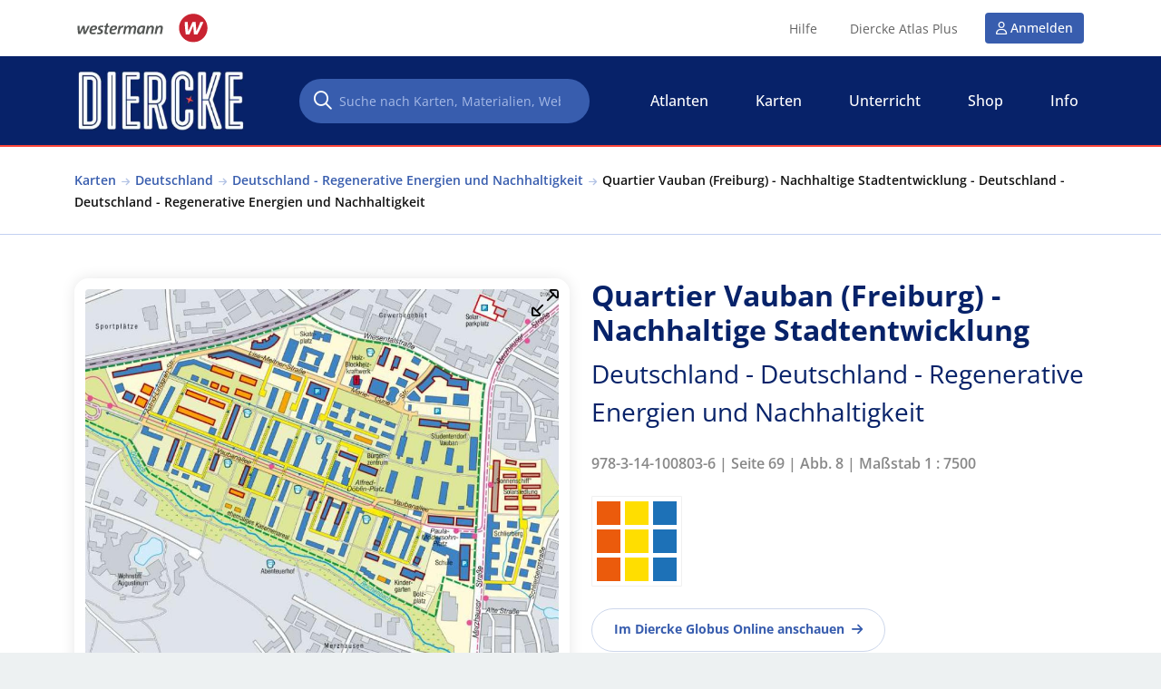

--- FILE ---
content_type: text/html; charset=UTF-8
request_url: https://diercke.de/content/quartier-vauban-freiburg-nachhaltige-stadtentwicklung-978-3-14-100803-6-69-8-1?&stichwort=Solarforschung
body_size: 11200
content:
<!DOCTYPE html>
<html lang="de" dir="ltr" prefix="content: http://purl.org/rss/1.0/modules/content/  dc: http://purl.org/dc/terms/  foaf: http://xmlns.com/foaf/0.1/  og: http://ogp.me/ns#  rdfs: http://www.w3.org/2000/01/rdf-schema#  schema: http://schema.org/  sioc: http://rdfs.org/sioc/ns#  sioct: http://rdfs.org/sioc/types#  skos: http://www.w3.org/2004/02/skos/core#  xsd: http://www.w3.org/2001/XMLSchema# ">
<head>
  <meta charset="utf-8" />
<meta name="Generator" content="Drupal 9 (https://www.drupal.org)" />
<meta name="MobileOptimized" content="width" />
<meta name="HandheldFriendly" content="true" />
<meta name="viewport" content="width=device-width, initial-scale=1.0" />
<link rel="icon" href="/themes/diercke/favicon.ico" type="image/vnd.microsoft.icon" />
<link rel="canonical" href="https://diercke.de/content/quartier-vauban-freiburg-nachhaltige-stadtentwicklung-978-3-14-100803-6-69-8-1" />
<link rel="shortlink" href="https://diercke.de/diercke_karte/25071" />

    <title>Quartier Vauban (Freiburg) - Nachhaltige Stadtentwicklung-978-3-14-100803-6-69-8-1 | Diercke.de</title>
    <link rel="stylesheet" media="all" href="/sites/default/files/css/css_87GMcmxT1ib8ziQiU2KUAnTDFtZQV6iP-KGslA9LigM.css" />
<link rel="stylesheet" media="all" href="/sites/default/files/css/css_hnitbfYGnc9X53IhtgWy7x8SdIAQ6Ybh3pCug3poAZ0.css" />

      
<meta name="facebook-domain-verification" content="jkwnv553jtfcwvd3p0yabpkx6rg94a" />
</head>
  <!-- Matomo diercke.de -->
<script>
  var _paq = window._paq = window._paq || [];
  /* tracker methods like "setCustomDimension" should be called before "trackPageView" */
  _paq.push(['disableCookies']);
  _paq.push(['trackPageView']);
  _paq.push(['enableLinkTracking']);
  (function() {
    var u="https://track.westermann.de/piwik/";
    _paq.push(['setTrackerUrl', u+'matomo.php']);
    _paq.push(['setSiteId', '88']);
    var d=document, g=d.createElement('script'), s=d.getElementsByTagName('script')[0];
    g.async=true; g.src=u+'matomo.js'; s.parentNode.insertBefore(g,s);
  })();
</script>
  <!-- End diercke.de Matomo Code -->

<body class="path-diercke-karte" >

<main class="main page mm-page mm-slideout" id="page" tabindex="-1">
  <div class="navigation-placeholder"></div>





  <header class="header__wrapper">
  <div class="meta-navigation__wrapper">

    <div class="meta-navigation__inner container">
      <div class="meta-navigation__logo">
        <a tabindex="0" target=_blank href="https://www.westermann.de">
          <img src="/assets/images/logo/westermann-logo.svg" alt="Westermann Logo">
        </a>
      </div>
      <div class="meta-navigation__menu">
        <ul class="meta-navigation__list">
          <li class="meta-navigation__item">
            <button tabindex="0" class="meta-navigation__link" onclick="document.location.href='/hilfe'">Hilfe</button>
          </li>
                      <li class="meta-navigation__item">
              <button tabindex="0" class="meta-navigation__link" onclick="document.location.href='/DierckeAtlasPlus'">Diercke Atlas Plus</button>
            </li>
                    <!-- dump(content) -->
                                <form class="openid-connect-login-form" data-drupal-selector="openid-connect-login-form" action="/user/login?destination=%2Fdiercke_karte%2F25071" method="post" id="openid-connect-login-form" accept-charset="UTF-8">
              <div>
                <input data-drupal-selector="edit-openid-connect-client-westermann-login" type="hidden" id="edit-openid-connect-client-westermann-login" name="westermann" value="Mit Westermann anmelden" class="button js-form-submit form-submit">
              </div>
              <input autocomplete="off" data-drupal-selector="form-qltn-fpdsqyovd9wk3tj9ff8ougxxl9tsimmrxwl6v0" type="hidden" name="form_build_id" value="form-QlTN_fpDsQYOvD9wK3TJ9FF8OugXXL9tsImmRXWl6V0">
              <input data-drupal-selector="edit-openid-connect-login-form" type="hidden" name="form_id" value="openid_connect_login_form">

              <button tabindex="0" class="btn btn--register">Anmelden</button>
            </form>
                  </ul>
      </div>
    </div>
    
  </div>
  

  <div class="navigation__wrapper">
    <div class="navigation__inner container">

      <div class="navigation__logo">
        <a tabindex="0" href="/">
          <img src="/assets/images/logo/diercke-logo.svg" alt="Diercke Logo">
        </a>
      </div>

      <div class="searchbox">
        <div class="input-group">
          <div class="form-outline">
            <label for="form1" class="label_invisible">Suchfeld</label>
            <input type="search" id="form1" class="form-control"
                   placeholder="Suche nach Karten, Materialien, Webcodes"
            >
            <i class="fas fa-search"></i>
          </div>
        </div>
      </div>

      <nav aria-role="navigation" aria-label="main navigation" class="navigation">
        <ul class="navigation__list">
                      <li class="navigation__item dropdown">
              <button tabindex="0" class="navigation__link dropdown-toggle"
                      role="button" data-bs-toggle="dropdown"
                      aria-expanded="false">Atlanten
              </button>
              <ul class="dropdown-menu"
                  aria-labelledby="navbarDarkDropdownMenuLin">
                <div class="navigation-dropdown__inner">

                  <div class="navigation-dropdown__col  [  row  ]">
                    
                    <div class="[  col-3  ]">
            
                    <ul class="mm-menu__list">
                    <li class="mm-menu__item">
                            <div class="navigation-dropdown__title">Diercke</div>
            
                            <ul class="navigation-dropdown__list">
                            
                                <li class="navigation-dropdown__item">
                                    <a tabindex="0" class="navigation-dropdown__link" href="/atlanten_uebersicht">Diercke Atlanten</a>
                                </li>
                            
                                <li class="navigation-dropdown__item">
                                    <a tabindex="0" class="navigation-dropdown__link" href="/heimatundwelt">Heimat und Welt Atlas</a>
                                </li>
                            
                                <li class="navigation-dropdown__item">
                                    <a tabindex="0" class="navigation-dropdown__link" href="/DierckeAtlasPLUS">Diercke Atlas PLUS</a>
                                </li>
                            
                                <li class="navigation-dropdown__item">
                                    <a tabindex="0" class="navigation-dropdown__link" href="/diercke-digital">Diercke Atlas App</a>
                                </li>
                            
                                <li class="navigation-dropdown__item">
                                    <a tabindex="0" class="navigation-dropdown__link" href="/ukraine">Ukraine - Kartenmaterial</a>
                                </li>
                            
                            </ul>
                        </div>
            
                  </div>

                </div>
              </ul>

            </li>
                    <li class="navigation__item dropdown">
            <button tabindex="0" class="navigation__link dropdown-toggle" role="button" data-bs-toggle="AUS_dropdown" aria-expanded="false" onclick="document.location.href='/s/'">Karten</button>
                      </li>
          <li class="navigation__item dropdown">
            <button tabindex="0" class="navigation__link dropdown-toggle" role="button" data-bs-toggle="dropdown" aria-expanded="false">Unterricht</button>

            <ul class="dropdown-menu" aria-labelledby="navbarDarkDropdownMenuLin">
              <div class="navigation-dropdown__inner">

                <div class="navigation-dropdown__col  [  row  ]">
                  
                    <div class="[  col-3  ]">
            
                    <ul class="mm-menu__list">
                    <li class="mm-menu__item">
                            <div class="navigation-dropdown__title">Tools</div>
            
                            <ul class="navigation-dropdown__list">
                            
                                <li class="navigation-dropdown__item">
                                    <a tabindex="0" class="navigation-dropdown__link" href="/diercke-globus">Diercke Globus Online</a>
                                </li>
                            
                                <li class="navigation-dropdown__item">
                                    <a tabindex="0" class="navigation-dropdown__link" href="/kartenstempel">Diercke Kartenstempel</a>
                                </li>
                            
                                <li class="navigation-dropdown__item">
                                    <a tabindex="0" class="navigation-dropdown__link" href="/diercke-webgis">Diercke WebGIS</a>
                                </li>
                            
                                <li class="navigation-dropdown__item">
                                    <a tabindex="0" class="navigation-dropdown__link" href="/antipodenkarte">Antipoden-Karte</a>
                                </li>
                            
                                <li class="navigation-dropdown__item">
                                    <a tabindex="0" class="navigation-dropdown__link" href="/Klimagraph">Diercke Klimagraph</a>
                                </li>
                            
                                <li class="navigation-dropdown__item">
                                    <a tabindex="0" class="navigation-dropdown__link" href="/SDGs">Sustainable Development Goals</a>
                                </li>
                            
                            </ul>
                        </div>
            
                    <div class="[  col-3  ]">
            
                    <ul class="mm-menu__list">
                    <li class="mm-menu__item">
                            <div class="navigation-dropdown__title">Unterrichtsmaterialien</div>
            
                            <ul class="navigation-dropdown__list">
                            
                                <li class="navigation-dropdown__item">
                                    <a tabindex="0" class="navigation-dropdown__link" href="/360online">Diercke 360°</a>
                                </li>
                            
                                <li class="navigation-dropdown__item">
                                    <a tabindex="0" class="navigation-dropdown__link" href="/reportage">Diercke x Reportage</a>
                                </li>
                            
                                <li class="navigation-dropdown__item">
                                    <a tabindex="0" class="navigation-dropdown__link" href="/15Minuten">15 Minuten Geographie</a>
                                </li>
                            
                                <li class="navigation-dropdown__item">
                                    <a tabindex="0" class="navigation-dropdown__link" href="/klausuren">Diercke Online Klausuren</a>
                                </li>
                            
                                <li class="navigation-dropdown__item">
                                    <a tabindex="0" class="navigation-dropdown__link" href="/BNE">Bildung für nachhaltige Entwicklung</a>
                                </li>
                            
                            </ul>
                        </div>
            
                    <div class="[  col-3  ]">
            
                    <ul class="mm-menu__list">
                    <li class="mm-menu__item">
                            <div class="navigation-dropdown__title">Diercke Atlas Akademie</div>
            
                            <ul class="navigation-dropdown__list">
                            
                                <li class="navigation-dropdown__item">
                                    <a tabindex="0" class="navigation-dropdown__link" href="https://diercke.de/Einfuehrung_in_die_Atlasarbeit">Einführung in die Atlasarbeit</a>
                                </li>
                            
                                <li class="navigation-dropdown__item">
                                    <a tabindex="0" class="navigation-dropdown__link" href="https://diercke.de/Atlasquiz">Atlasquiz</a>
                                </li>
                            
                                <li class="navigation-dropdown__item">
                                    <a tabindex="0" class="navigation-dropdown__link" href="https://diercke.de/interaktive-karten">Diercke Kartenszenen</a>
                                </li>
                            
                                <li class="navigation-dropdown__item">
                                    <a tabindex="0" class="navigation-dropdown__link" href="/diercke-wissen-trainingscenter-atlas-akademie">Diercke Wissen Trainingscenter</a>
                                </li>
                            
                            </ul>
                        </div>
            
                </div>

              </div>
            </ul>

          </li>
                      <li class="navigation__item dropdown">
              <button tabindex="0" class="navigation__link dropdown-toggle" role="button" data-bs-toggle="dropdown" aria-expanded="false">Shop</button>

              <ul class="dropdown-menu" aria-labelledby="navbarDarkDropdownMenuLin">
                <div class="navigation-dropdown__inner">

                  <div class="navigation-dropdown__col  [  row  ]">
                    
                    <div class="[  col-3  ]">
            
                    <ul class="mm-menu__list">
                    <li class="mm-menu__item">
                            <div class="navigation-dropdown__title">Übersicht</div>
            
                            <ul class="navigation-dropdown__list">
                            
                                <li class="navigation-dropdown__item">
                                    <a tabindex="0" class="navigation-dropdown__link" href="https://www.westermann.de/artikel/978-3-14-100900-2/Diercke-Weltatlas-Ausgabe-2023">Diercke Weltatlas</a>
                                </li>
                            
                                <li class="navigation-dropdown__item">
                                    <a tabindex="0" class="navigation-dropdown__link" href="https://www.westermann-schweiz.ch/artikel/3804792/Diercke-Weltatlas-Aktuelle-Ausgabe-fuer-die-Schweiz">Diercke Weltatlas Schweiz</a>
                                </li>
                            
                                <li class="navigation-dropdown__item">
                                    <a tabindex="0" class="navigation-dropdown__link" href="https://www.westermann.de/produktfamilie/DIERKATLANTEN/Diercke-Atlanten">Diercke ZWEI Weltatlas</a>
                                </li>
                            
                                <li class="navigation-dropdown__item">
                                    <a tabindex="0" class="navigation-dropdown__link" href="https://www.westermann.de/reihe/DIWEIII17/Diercke-Drei-Universalatlas-Aktuelle-Ausgabe">Diercke Drei Universalatlas</a>
                                </li>
                            
                                <li class="navigation-dropdown__item">
                                    <a tabindex="0" class="navigation-dropdown__link" href="https://www.westermann.de/reihe/DIWEINT21/Diercke-International-Atlas">Diercke International Atlas</a>
                                </li>
                            
                                <li class="navigation-dropdown__item">
                                    <a tabindex="0" class="navigation-dropdown__link" href="https://www.westermann.de/produktfamilie/DIERKATLANTEN/Diercke-Atlanten?fschulform=Grundschule">Diercke Grundschulatlas</a>
                                </li>
                            
                                <li class="navigation-dropdown__item">
                                    <a tabindex="0" class="navigation-dropdown__link" href="https://www.westermann.de/reihe/EKAHEWE19/Heimat-und-Welt-Atlas-ab-2019">Diercke Atlas Heimat und Welt</a>
                                </li>
                            
                            </ul>
                        </div>
            
                    <div class="[  col-3  ]">
            
                    <ul class="mm-menu__list">
                    <li class="mm-menu__item">
                            <div class="navigation-dropdown__title">Wandkarten</div>
            
                            <ul class="navigation-dropdown__list">
                            
                                <li class="navigation-dropdown__item">
                                    <a tabindex="0" class="navigation-dropdown__link" href="https://www.westermann.de/landing/Wandkarten">Übersicht</a>
                                </li>
                            
                            </ul>
                        </div>
            
                    <div class="[  col-3  ]">
            
                    <ul class="mm-menu__list">
                    <li class="mm-menu__item">
                            <div class="navigation-dropdown__title">Kostenlos</div>
            
                            <ul class="navigation-dropdown__list">
                            
                                <li class="navigation-dropdown__item">
                                    <a tabindex="0" class="navigation-dropdown__link" href="https://www.westermann.de/artikel/978-3-14-100900-2/Diercke-Weltatlas-Ausgabe-2023#Gratis_fuer_Sie">Diercke Screensaver</a>
                                </li>
                            
                            </ul>
                        </div>
            
                  </div>

                </div>
              </ul>

            </li>
                    <li class="navigation__item dropdown">
            <button tabindex="0" class="navigation__link dropdown-toggle" role="button" data-bs-toggle="dropdown" aria-expanded="false">Info</button>

            <ul class="dropdown-menu" aria-labelledby="navbarDarkDropdownMenuLin">
              <div class="navigation-dropdown__inner">

                <div class="navigation-dropdown__col  [  row  ]">
                  
                    <div class="[  col-3  ]">
            
                    <ul class="mm-menu__list">
                    <li class="mm-menu__item">
                            <div class="navigation-dropdown__title">Presse</div>
            
                            <ul class="navigation-dropdown__list">
                            
                                <li class="navigation-dropdown__item">
                                    <a tabindex="0" class="navigation-dropdown__link" href="/anzeigen_schuelerzeitung">Anzeigen für Schülerzeitungen</a>
                                </li>
                            
                                <li class="navigation-dropdown__item">
                                    <a tabindex="0" class="navigation-dropdown__link" href="/presseschau">Berichte zum Atlas</a>
                                </li>
                            
                                <li class="navigation-dropdown__item">
                                    <a tabindex="0" class="navigation-dropdown__link" href="/CarlDiercke">Carl Diercke</a>
                                </li>
                            
                                <li class="navigation-dropdown__item">
                                    <a tabindex="0" class="navigation-dropdown__link" href="/bildmaterial">Bildmaterial</a>
                                </li>
                            
                                <li class="navigation-dropdown__item">
                                    <a tabindex="0" class="navigation-dropdown__link" href="/pressekontakt">Pressekontakt</a>
                                </li>
                            
                            </ul>
                        </div>
            
                    <div class="[  col-3  ]">
            
                    <ul class="mm-menu__list">
                    <li class="mm-menu__item">
                            <div class="navigation-dropdown__title">Wettbewerbe</div>
            
                            <ul class="navigation-dropdown__list">
                            
                                <li class="navigation-dropdown__item">
                                    <a tabindex="0" class="navigation-dropdown__link" href="/wissen">Diercke WISSEN</a>
                                </li>
                            
                                <li class="navigation-dropdown__item">
                                    <a tabindex="0" class="navigation-dropdown__link" href="/diercke-igeo">Diercke iGeo</a>
                                </li>
                            
                            </ul>
                        </div>
            
                    <div class="[  col-3  ]">
            
                    <ul class="mm-menu__list">
                    <li class="mm-menu__item">
                            <div class="navigation-dropdown__title">Allgemeine Informationen</div>
            
                            <ul class="navigation-dropdown__list">
                            
                                <li class="navigation-dropdown__item">
                                    <a tabindex="0" class="navigation-dropdown__link" href="/hilfe">FAQ</a>
                                </li>
                            
                                <li class="navigation-dropdown__item">
                                    <a tabindex="0" class="navigation-dropdown__link" href="mailto: onlineprodukte@westermanngruppe.de">Kontakt</a>
                                </li>
                            
                                <li class="navigation-dropdown__item">
                                    <a tabindex="0" class="navigation-dropdown__link" href="https://mein.westermann.de/user">Mein Konto</a>
                                </li>
                            
                                <li class="navigation-dropdown__item">
                                    <a tabindex="0" class="navigation-dropdown__link" href="/drittlizenzen">Drittlizenzen</a>
                                </li>
                            
                                <li class="navigation-dropdown__item">
                                    <a tabindex="0" class="navigation-dropdown__link" href="https://www.westermann.de/allgemeine-geschaeftsbedingungen-bildungshaus-schulbuchverlage/">AGB</a>
                                </li>
                            
                                <li class="navigation-dropdown__item">
                                    <a tabindex="0" class="navigation-dropdown__link" href="/datenschutz">Datenschutz</a>
                                </li>
                            
                                <li class="navigation-dropdown__item">
                                    <a tabindex="0" class="navigation-dropdown__link" href="/impressum">Impressum</a>
                                </li>
                            
                            </ul>
                        </div>
            
                </div>

              </div>
            </ul>

          </li>
        </ul>
      </nav>

    </div>
  </div>

  <!-- mobile head menue -->
  <div class="mobile-navigation__wrapper">
    <div class="mobile-navigation__inner">

      <a tabindex="0" class="js-navigation-trigger navigation__trigger-wrapper" href="#menu">
        <div class="navigation__trigger"></div>
      </a>

      <div class="navigation__logo">
        <a tabindex="0" target=_blank href="/">
          <img src="/assets/images/logo/diercke-logo.svg" alt="Diercke Logo">
        </a>
      </div>

      <div class="navigation__search">
        <i class="fas fa-search fa-lg searchbox__icon--mobile"></i>
        <div class="searchbox searchbox__mobile">
          <div class="input-group">
            <div class="form-outline">
              <label for="form1" class="label_invisible">Suchfeld</label>
                <input type="search" id="form1" class="form-control"
                       alt='Suchfeld'
                       placeholder="Suche nach Karten, Materialien, Webcodes">
              <i class="fas fa-search"></i>
            </div>
          </div>
        </div>
      </div>

    </div>
  </div>
  <!-- mobile head menue END -->
</header>

  <nav aria-role="navigation" aria-label="main navigation mobile" class="mm-menu" id="menu" role="navigation" aria-label="Main">
  <ul class="mm-menu__inner">
    
            <li class="mm-menu__item">
                <a tabindex="-1" href="/s/">Karten</a>
            </li>
      <li class="mm-menu__item">
      <a tabindex="0" href="#" class="mm-menu__link">Atlanten</a>
        <ul class="mm-menu__list">

      
                        <li class="mm-menu__item">
                        <a tabindex="0" class="mm-menu__link">Diercke</a>
                                    
                        <ul class="mm-menu__list">
                        
                                <li class="mm-menu__item">
                                    <a tabindex="0" href="/atlanten_uebersicht">Diercke Atlanten</a>
                                </li>
                            
                                <li class="mm-menu__item">
                                    <a tabindex="0" href="/heimatundwelt">Heimat und Welt Atlas</a>
                                </li>
                            
                                <li class="mm-menu__item">
                                    <a tabindex="0" href="/DierckeAtlasPLUS">Diercke Atlas PLUS</a>
                                </li>
                            
                                <li class="mm-menu__item">
                                    <a tabindex="0" href="/diercke-digital">Diercke Atlas App</a>
                                </li>
                            
                                <li class="mm-menu__item">
                                    <a tabindex="0" href="/ukraine">Ukraine - Kartenmaterial</a>
                                </li>
                            
                        </ul>
                        </li>
                        
                    </ul>
                    </li>
                <li class="mm-menu__item">
      <a tabindex="0" href="#" class="mm-menu__link">Unterricht</a>
        <ul class="mm-menu__list">

      
                        <li class="mm-menu__item">
                        <a tabindex="0" class="mm-menu__link">Tools</a>
                                    
                        <ul class="mm-menu__list">
                        
                                <li class="mm-menu__item">
                                    <a tabindex="0" href="/diercke-globus">Diercke Globus Online</a>
                                </li>
                            
                                <li class="mm-menu__item">
                                    <a tabindex="0" href="/kartenstempel">Diercke Kartenstempel</a>
                                </li>
                            
                                <li class="mm-menu__item">
                                    <a tabindex="0" href="/diercke-webgis">Diercke WebGIS</a>
                                </li>
                            
                                <li class="mm-menu__item">
                                    <a tabindex="0" href="/antipodenkarte">Antipoden-Karte</a>
                                </li>
                            
                                <li class="mm-menu__item">
                                    <a tabindex="0" href="/Klimagraph">Diercke Klimagraph</a>
                                </li>
                            
                                <li class="mm-menu__item">
                                    <a tabindex="0" href="/SDGs">Sustainable Development Goals</a>
                                </li>
                            
                        </ul>
                        </li>
                        
                        <li class="mm-menu__item">
                        <a tabindex="0" class="mm-menu__link">Unterrichtsmaterialien</a>
                                    
                        <ul class="mm-menu__list">
                        
                                <li class="mm-menu__item">
                                    <a tabindex="0" href="/360online">Diercke 360°</a>
                                </li>
                            
                                <li class="mm-menu__item">
                                    <a tabindex="0" href="/reportage">Diercke x Reportage</a>
                                </li>
                            
                                <li class="mm-menu__item">
                                    <a tabindex="0" href="/15Minuten">15 Minuten Geographie</a>
                                </li>
                            
                                <li class="mm-menu__item">
                                    <a tabindex="0" href="/klausuren">Diercke Online Klausuren</a>
                                </li>
                            
                                <li class="mm-menu__item">
                                    <a tabindex="0" href="/BNE">Bildung für nachhaltige Entwicklung</a>
                                </li>
                            
                        </ul>
                        </li>
                        
                        <li class="mm-menu__item">
                        <a tabindex="0" class="mm-menu__link">Diercke Atlas Akademie</a>
                                    
                        <ul class="mm-menu__list">
                        
                                <li class="mm-menu__item">
                                    <a tabindex="0" href="https://diercke.de/Einfuehrung_in_die_Atlasarbeit">Einführung in die Atlasarbeit</a>
                                </li>
                            
                                <li class="mm-menu__item">
                                    <a tabindex="0" href="https://diercke.de/Atlasquiz">Atlasquiz</a>
                                </li>
                            
                                <li class="mm-menu__item">
                                    <a tabindex="0" href="https://diercke.de/interaktive-karten">Diercke Kartenszenen</a>
                                </li>
                            
                                <li class="mm-menu__item">
                                    <a tabindex="0" href="/diercke-wissen-trainingscenter-atlas-akademie">Diercke Wissen Trainingscenter</a>
                                </li>
                            
                        </ul>
                        </li>
                        
                    </ul>
                    </li>
                <li class="mm-menu__item">
      <a tabindex="0" href="#" class="mm-menu__link">Info</a>
        <ul class="mm-menu__list">

      
                        <li class="mm-menu__item">
                        <a tabindex="0" class="mm-menu__link">Presse</a>
                                    
                        <ul class="mm-menu__list">
                        
                                <li class="mm-menu__item">
                                    <a tabindex="0" href="/anzeigen_schuelerzeitung">Anzeigen für Schülerzeitungen</a>
                                </li>
                            
                                <li class="mm-menu__item">
                                    <a tabindex="0" href="/presseschau">Berichte zum Atlas</a>
                                </li>
                            
                                <li class="mm-menu__item">
                                    <a tabindex="0" href="/CarlDiercke">Carl Diercke</a>
                                </li>
                            
                                <li class="mm-menu__item">
                                    <a tabindex="0" href="/bildmaterial">Bildmaterial</a>
                                </li>
                            
                                <li class="mm-menu__item">
                                    <a tabindex="0" href="/pressekontakt">Pressekontakt</a>
                                </li>
                            
                        </ul>
                        </li>
                        
                        <li class="mm-menu__item">
                        <a tabindex="0" class="mm-menu__link">Wettbewerbe</a>
                                    
                        <ul class="mm-menu__list">
                        
                                <li class="mm-menu__item">
                                    <a tabindex="0" href="/wissen">Diercke WISSEN</a>
                                </li>
                            
                                <li class="mm-menu__item">
                                    <a tabindex="0" href="/diercke-igeo">Diercke iGeo</a>
                                </li>
                            
                        </ul>
                        </li>
                        
                        <li class="mm-menu__item">
                        <a tabindex="0" class="mm-menu__link">Allgemeine Informationen</a>
                                    
                        <ul class="mm-menu__list">
                        
                                <li class="mm-menu__item">
                                    <a tabindex="0" href="/hilfe">FAQ</a>
                                </li>
                            
                                <li class="mm-menu__item">
                                    <a tabindex="0" href="mailto: onlineprodukte@westermanngruppe.de">Kontakt</a>
                                </li>
                            
                                <li class="mm-menu__item">
                                    <a tabindex="0" href="https://mein.westermann.de/user">Mein Konto</a>
                                </li>
                            
                                <li class="mm-menu__item">
                                    <a tabindex="0" href="/drittlizenzen">Drittlizenzen</a>
                                </li>
                            
                                <li class="mm-menu__item">
                                    <a tabindex="0" href="https://www.westermann.de/allgemeine-geschaeftsbedingungen-bildungshaus-schulbuchverlage/">AGB</a>
                                </li>
                            
                                <li class="mm-menu__item">
                                    <a tabindex="0" href="/datenschutz">Datenschutz</a>
                                </li>
                            
                                <li class="mm-menu__item">
                                    <a tabindex="0" href="/impressum">Impressum</a>
                                </li>
                            
                        </ul>
                        </li>
                        
                    </ul>
                    </li>
                <li class="mm-menu__item">
      <a tabindex="0" href="#" class="mm-menu__link">Shop</a>
        <ul class="mm-menu__list">

      
                        <li class="mm-menu__item">
                        <a tabindex="0" class="mm-menu__link">Übersicht</a>
                                    
                        <ul class="mm-menu__list">
                        
                                <li class="mm-menu__item">
                                    <a tabindex="0" href="https://www.westermann.de/artikel/978-3-14-100900-2/Diercke-Weltatlas-Ausgabe-2023">Diercke Weltatlas</a>
                                </li>
                            
                                <li class="mm-menu__item">
                                    <a tabindex="0" href="https://www.westermann-schweiz.ch/artikel/3804792/Diercke-Weltatlas-Aktuelle-Ausgabe-fuer-die-Schweiz">Diercke Weltatlas Schweiz</a>
                                </li>
                            
                                <li class="mm-menu__item">
                                    <a tabindex="0" href="https://www.westermann.de/produktfamilie/DIERKATLANTEN/Diercke-Atlanten">Diercke ZWEI Weltatlas</a>
                                </li>
                            
                                <li class="mm-menu__item">
                                    <a tabindex="0" href="https://www.westermann.de/reihe/DIWEIII17/Diercke-Drei-Universalatlas-Aktuelle-Ausgabe">Diercke Drei Universalatlas</a>
                                </li>
                            
                                <li class="mm-menu__item">
                                    <a tabindex="0" href="https://www.westermann.de/reihe/DIWEINT21/Diercke-International-Atlas">Diercke International Atlas</a>
                                </li>
                            
                                <li class="mm-menu__item">
                                    <a tabindex="0" href="https://www.westermann.de/produktfamilie/DIERKATLANTEN/Diercke-Atlanten?fschulform=Grundschule">Diercke Grundschulatlas</a>
                                </li>
                            
                                <li class="mm-menu__item">
                                    <a tabindex="0" href="https://www.westermann.de/reihe/EKAHEWE19/Heimat-und-Welt-Atlas-ab-2019">Diercke Atlas Heimat und Welt</a>
                                </li>
                            
                        </ul>
                        </li>
                        
                        <li class="mm-menu__item">
                        <a tabindex="0" class="mm-menu__link">Wandkarten</a>
                                    
                        <ul class="mm-menu__list">
                        
                                <li class="mm-menu__item">
                                    <a tabindex="0" href="https://www.westermann.de/landing/Wandkarten">Übersicht</a>
                                </li>
                            
                        </ul>
                        </li>
                        
                        <li class="mm-menu__item">
                        <a tabindex="0" class="mm-menu__link">Kostenlos</a>
                                    
                        <ul class="mm-menu__list">
                        
                                <li class="mm-menu__item">
                                    <a tabindex="0" href="https://www.westermann.de/artikel/978-3-14-100900-2/Diercke-Weltatlas-Ausgabe-2023#Gratis_fuer_Sie">Diercke Screensaver</a>
                                </li>
                            
                        </ul>
                        </li>
                        
                    </ul>
                    </li>
            
          <li class="mm-menu__item">
                <a tabindex="0" href="/hilfe">Hilfe</a>
            </li>
            <li class="mm-menu__item">
                <a tabindex="0" href="/DierckeAtlasPlus">Diercke Atlas Plus</a>
            </li>
            <li class="mm-menu__item">
            
              <form class="openid-connect-login-form" data-drupal-selector="openid-connect-login-form" action="/user/login?destination=%2Fdiercke_karte%2F25071" method="post" id="openid-connect-login-form" accept-charset="UTF-8">
                <div>
                  <input data-drupal-selector="edit-openid-connect-client-westermann-login" type="hidden" id="edit-openid-connect-client-westermann-login" name="westermann" value="Mit Westermann anmelden" class="button js-form-submit form-submit">
                </div>
                <input autocomplete="off" data-drupal-selector="form-qltn-fpdsqyovd9wk3tj9ff8ougxxl9tsimmrxwl6v0" type="hidden" name="form_build_id" value="form-QlTN_fpDsQYOvD9wK3TJ9FF8OugXXL9tsImmRXWl6V0">
                <input data-drupal-selector="edit-openid-connect-login-form" type="hidden" name="form_id" value="openid_connect_login_form">
                <button tabindex="0" class="btn btn--register" style="margin-left: 20px;color:white;margin-top: 8px;margin-bottom: 8px;">Anmelden</button>
              </form>
         </li>
            
  </ul>
</nav>



<a href="#main-content" class="visually-hidden focusable skip-link">
  Direkt zum Inhalt
</a>


  <div class="dialog-off-canvas-main-canvas" data-off-canvas-main-canvas>
    <div class="layout-container">

  <header role="banner">
    
  </header>

  
  

  

  

  

  <main role="main">
    <a id="main-content" tabindex="-1"></a>
    <div class="layout-content">
        <div>
    <div id="block-diercke-content">
  
    
      

  
  

<div class="breadcrumb  [  container-fluid  mb-5  ]">
  <div class="breadcrumb__inner  [  container  ]">
    <a tabindex="0" class="breadcrumb__link" href="/s">Karten</a>
    <a tabindex="0" class="breadcrumb__link"
       href="/s/Deutschland">Deutschland</a>
    <a tabindex="0" class="breadcrumb__link"
       href="/s/Deutschland - Regenerative Energien und Nachhaltigkeit">Deutschland - Regenerative Energien und Nachhaltigkeit</a>
    <a class="breadcrumb__link breadcrumb__link--current-page" href=".">
      Quartier Vauban (Freiburg) - Nachhaltige Stadtentwicklung - Deutschland - Deutschland - Regenerative Energien und Nachhaltigkeit
    </a>
  </div>
</div>

<article>
  <div class="container-fluid  [  mb-5  ]">
    <div class="container">
      <div class="row">
        

                    <div class="col-12 col-lg-6  [  mb-4 mb-lg-0  ]">
            <div class="ce-image ce-image--border ce-image--vertical">
              <div class="gallery" style="position:relative">
                <a class="gallery__item" href="/sites/default/files/styles/1000breit/public/karten_978_3_14_100800_5/D0195_1_deutsch_D1-1_Web300RGB_0.jpg?itok=UNFOEBEv" a="" data-lightbox="image-1"
   data-title="Quartier Vauban (Freiburg) - Nachhaltige Stadtentwicklung - Deutschland - Deutschland - Regenerative Energien und Nachhaltigkeit">
  <i class="fa-light fa-up-right-and-down-left-from-center kartenzoomicon"></i>
  <img alt="Bild der Karte Quartier Vauban (Freiburg) - Nachhaltige Stadtentwicklung - Deutschland - Deutschland - Regenerative Energien und Nachhaltigkeit" class="gallery__image" src="/sites/default/files/styles/1000breit/public/karten_978_3_14_100800_5/D0195_1_deutsch_D1-1_Web300RGB_0.jpg?itok=UNFOEBEv">
</a>
              </div>
            </div>
          </div>

          <div class="col-12 col-lg-6">

            <!-- "Map Intro" component starts here -->

            <div class="map-intro  [  mb-5  ]">
  <div class="map-intro__inner">
        <div class="map-intro__header">


      <h2
        class="map-intro__title">Quartier Vauban (Freiburg) - Nachhaltige Stadtentwicklung</h2>              <div
          class="map-intro__subtitle  headline headline--subtitle">Deutschland - Deutschland - Regenerative Energien und Nachhaltigkeit</div>      <div class="map-intro__details">978-3-14-100803-6 |
        Seite 69 |
        Abb. 8 |
           Ma&szlig;stab          1 : 7500</div>
    </div>
        <div class="map-intro__images">

              
              
            <!--img class="map-intro__image"
           src="/assets/images/content/kartendetail/diercke-ce-kartendetail-map-intro-image-nachhaltige-staedte-und-gemeinden.jpg"-->
              <div class="map-intro__image-wrapper">
          <a href="/sites/default/files/2023-07/Erl%C3%A4uterungen%20Kartenstempel.PNG">
          <div class="stempel-ico">
                                          <span class="red"></span>
                                            <span class="yellow"></span>
                                            <span class="blue"></span>
                                                        <span class="red"></span>
                                            <span class="yellow"></span>
                                            <span class="blue"></span>
                                                        <span class="red"></span>
                                            <span class="yellow"></span>
                                            <span class="blue"></span>
                                    </div>
          </a>
          <!-- img class="map-intro__image"
               src="/assets/images/content/kartendetail/diercke-ce-kartendetail-map-intro-image-kartenstempel.jpg" -->
        </div>
                      </div>
    <div class="map-intro__cta">
            <button tabindex="0" class="btn"
              onclick="window.open('https://globus2.diercke.de/globus?kmz=12664', '_blank')">
        Im Diercke Globus Online anschauen</button>
                              
            <button tabindex="0" class="btn"
              onclick="window.open('https://atlas.diercke.de/map/12664', '_blank')">
          In Diercke Atlas anschauen</button>
            
          </div>

  </div>
</div>

            <!-- "Map Intro" component ends here -->


            
<div class="[  mb-5  ]">
<h3>Überblick</h3>
<p>Das rund 2,5 Kilometer südlich der Freiburger Innenstadt gelegene „Quartier Vauban“ diente nach dem Zweiten Weltkrieg der französischen Armee als Kasernengelände, bis diese 1992 ihre Truppen abzog. 1994 erwarb die Stadt Freiburg das rund 38 Hektar große Areal von der Bundesrepublik Deutschland, um es für zivile Zwecke zu nutzen, wenig später erfolgte der erste Spatenstich für ein neues, besonders familienfreundliches Wohnviertel. Ende 2013 beherbergte das Quartier rund 5500 Bewohner, der Anteil der unter 18-Jährigen lag bei 40 Prozent.</p>

</div>
<div class="[  mb-5  ]">
<h3></h3><p><strong>Planungsziele und Verkehrskonzept</strong></p>

<p>Begünstigt wurde die Entwicklung des Quartiers durch den Umstand, dass die Stadt Freiburg dringend Wohnraum benötigte. In seiner heutigen Form ist Vauban das Resultat eines städtebaulichen Ideenwettbewerbs mit dem erklärten Ziel, ein modernes, abwechslungsreiches Wohngebiet unter dem Gesichtspunkt der Nachhaltigkeit zu errichten. Zugleich sollten kleinparzellierte Grundstücke und die vorrangige Vermarktung an Einzelbauherren breiten Schichten der Bevölkerung die Möglichkeit geben, sich ein eigenes Zuhause zu schaffen. Die Bewohner des Viertels leben entweder, wie etwa im Studentendorf Vauban, in sanierten ehemaligen Kasernengebäuden oder aber in neuen, energieoptimierten Reihen- und Mehrfamilienhäusern.</p>
<p>Ein zentraler Bestandteil der städtebaulichen Planung war von Beginn an ein Verkehrskonzept, das auf eine starke Minimierung des privaten Autoverkehrs zielte. Aus diesem Grund wurden für die Fahrzeuge zwei großräumige Garagen im Norden und Osten errichtet, ergänzt durch einen Parkplatz für Besucher. Überdies gibt es im Nordosten die Solargarage Vauban mit Stell- und Kurzzeit-Parkplätzen. Die Wohnstraßen im Viertel können zum Zweck der Be- und Entladung befahren werden, sind ansonsten aber weitgehend „autofrei“. Fast überall gilt Schrittgeschwindigkeit. Nur auf den beiden Straßen, die das Viertel im Norden und Osten begrenzen, der Merzhauser- und der Wiesentalstraße, sind 50 km/h erlaubt.</p>
<p>Integraler Bestandteil des Verkehrskonzepts war eine gute Anbindung an den Öffentlichen Nahverkehr. Das Angebot aus zwei städtischen und einer regionalen Buslinie wurde 2006 durch eine direkte Straßenbahnverbindung zur Freiburger Innenstadt ergänzt.</p>

</div>
<div class="[  mb-5  ]">
<h3></h3><p><strong>Infrastruktur</strong></p>

<p>Teil der konzeptionellen Planung war auch eine eigenständige öffentliche und wirtschaftliche Infrastruktur. Zu diesem Zweck wurden im Viertel eine Grundschule, drei Kindertagesstätten und ein Schülerhort gegründet. Durch die kleinräumige Gliederung sind alle Einrichtungen gut zu Fuß zu erreichen. Sozialer Mittelpunkt ist der Alfred-Döblin-Platz mit dem Bürgerzentrum. Der Platz dient als Marktplatz und sozialer Treffpunkt, aber auch als öffentlicher Veranstaltungsort für Flohmärkte oder Stadtteilfeste.</p>
<p>Das Geschäfts- und Wirtschaftszentrum ist die Vauban-Allee, an der sich verschiedene Einzelhändler angesiedelt haben.</p>

</div>
<div class="[  mb-5  ]">
<h3></h3><p><strong>Energiekonzepte in Vauban</strong></p>

<p>Weil der verantwortungsvolle Umgang mit natürlichen Ressourcen zu den Kernanliegen zählt, ist in Vauban eine Niedrigenergiebauweise mit weniger als 65 kWh/m² pro Jahr für alle Bauvorhaben verpflichtend. Daneben gibt es Häuser mit verbesserter Niedrigenergiebauweise (&lt; 55 kWh/m² pro Jahr), in Passivhausbauweise (&lt; 15 kWh/m² pro Jahr) und sogenannte Plusenergiehäusern, die im Laufe eines Jahres mehr Energie erwirtschaften, als sie selbst verbrauchen und ihren Energieüberschuss gegen eine Vergütung in das öffentliche Versorgungsnetz einspeisen. Überdies gibt es im Viertel eine Vielzahl von thermischen Solar- und Photovoltaikanlagen (vgl. <a href="http://www.diercke.de/s/100800_069_07">69.7</a>), die auf freiwilliger Basis installiert wurden. In der Solarsiedlung „Sonnenschiff“ östlich der Merzhauser Straße sind alle Häuser als Plusenergiehäuser errichtet und mit Photovoltaikanlagen ausgestattet.</p>
<p>Die Fernwärme in Vauban stammt von einem Blockheizkraftwerk. Das Regenwasser wird in Zisternen gesammelt, um es entweder zur Toilettenspülung, zum Waschen der Wäsche oder zum Gießen zu verwenden. Die begrünten Flachdächer haben den Zweck, den Wasserabfluss zu verzögern. Überschüssiges Regenwasser wird versickert, um auf diese Weise die Grundwasservorräte aufzufüllen. Das Viertel mit seinen ausgedehnten öffentlichen Grünflächen und dem großen Altbaumbestand wird im Süden durch den Dorf- bzw. den Reichenbach begrenzt, der als ein besonders wertvolles Biotop ausgewiesen ist.</p>
<p>Deutschland – Wirtschaftsstruktur</p>

</div>


                                  </div>
        </div>
      </div>

              <div class="container-fluid container--border  [  mb-5  ]">

          <div class="container  [  pb-5  pt-5  ]">
            <div class="ce-image [  d-flex  justify-content-center  mb-2  ]">
              <img src="/assets/images/icons/icon-keyword.svg" width="36px"
                   height="36px">
            </div>
            <div class="ce-text [  d-flex  justify-content-center  mb-3  ]">
              <h3>Schlagworte</h3>
            </div>
            <div class="tag-container tag-container--centered">
                                                                                                                                                                                                                                                                                                                                                                                                                                                                                                                  <button tabindex="0" class="tag tag--keyword"
                          onclick="document.location.href='/s/Alternative Energie';">Alternative Energie</button>
                                                                <button tabindex="0" class="tag tag--keyword"
                          onclick="document.location.href='/s/alternative Energien';">alternative Energien</button>
                                                                <button tabindex="0" class="tag tag--keyword"
                          onclick="document.location.href='/s/Baden-Württemberg';">Baden-Württemberg</button>
                                                                <button tabindex="0" class="tag tag--keyword"
                          onclick="document.location.href='/s/Biotop';">Biotop</button>
                                                                <button tabindex="0" class="tag tag--keyword"
                          onclick="document.location.href='/s/Energiegewinnung';">Energiegewinnung</button>
                                                                <button tabindex="0" class="tag tag--keyword"
                          onclick="document.location.href='/s/Konversion';">Konversion</button>
                                                                <button tabindex="0" class="tag tag--keyword"
                          onclick="document.location.href='/s/Nachhaltigkeit';">Nachhaltigkeit</button>
                                                                <button tabindex="0" class="tag tag--keyword"
                          onclick="document.location.href='/s/Niedrigenergiehäuser';">Niedrigenergiehäuser</button>
                                                                <button tabindex="0" class="tag tag--keyword"
                          onclick="document.location.href='/s/Passivhäuser';">Passivhäuser</button>
                                                                <button tabindex="0" class="tag tag--keyword"
                          onclick="document.location.href='/s/Photovoltaik';">Photovoltaik</button>
                                                                <button tabindex="0" class="tag tag--keyword"
                          onclick="document.location.href='/s/Solaranlagen';">Solaranlagen</button>
                                                                <button tabindex="0" class="tag tag--keyword"
                          onclick="document.location.href='/s/Solarforschung';">Solarforschung</button>
                                                                <button tabindex="0" class="tag tag--keyword"
                          onclick="document.location.href='/s/Solarkraft';">Solarkraft</button>
                                                                <button tabindex="0" class="tag tag--keyword"
                          onclick="document.location.href='/s/Solarsiedlung';">Solarsiedlung</button>
                                                                <button tabindex="0" class="tag tag--keyword"
                          onclick="document.location.href='/s/Sonnenenergie';">Sonnenenergie</button>
                                                                <button tabindex="0" class="tag tag--keyword"
                          onclick="document.location.href='/s/Stadtentwicklung';">Stadtentwicklung</button>
                                                                <button tabindex="0" class="tag tag--keyword"
                          onclick="document.location.href='/s/Stadtteil';">Stadtteil</button>
                                                                <button tabindex="0" class="tag tag--keyword"
                          onclick="document.location.href='/s/Stadtviertel';">Stadtviertel</button>
                                                                <button tabindex="0" class="tag tag--keyword"
                          onclick="document.location.href='/s/Verkehr';">Verkehr</button>
                                                                <button tabindex="0" class="tag tag--keyword"
                          onclick="document.location.href='/s/Verkehrsweg';">Verkehrsweg</button>
                                                                                                      </div>
          </div>

        </div>
      
        <br>
  <div class="container  [  mb-5  ]">

    <div
      class="[  d-flex  flex-wrap  justify-content-between  align-items-center  mb-5  ]">
      <h3 class="headline-icon headline-icon--material  [  me-3  ]">
        Grafiken</h3>
      <!-- button tabindex="0" class="btn">Alle Grafiken</button -->
    </div>
    <div class="scrollable-container scrollable-container--white">
      <div class="scrollable-container__inner">
                  <div class="[  col-11  col-md-6  col-lg-4  col-xl-4  ]">
            <div class="teaser teaser-graphic">
              <div class="teaser-graphic__inner">
                <a href="https://media.diercke.net/omeda/12285E.jpg">
                  <div class="teaser-graphic__image-wrapper">
                                          <img class="teaser-graphic__image"
                           src="/sites/default/files/material/12285E_0.jpg">
                                      </div>
                  <div class="teaser-graphic__content">
                    <div class="teaser-graphic__header">
                      <div
                        class="teaser-graphic__tag">Bild</div>
                    </div>
                    <a tabindex="0" class="teaser-graphic__title"
                       href="https://media.diercke.net/omeda/12285E.jpg">Häuser clever eingepackt</a>
                  </div>
                </a>
              </div>
            </div>
          </div>
              </div>
    </div>
  </div>

      
      
            </article>

  </div>

  </div>

    </div>
    
    
  </main>

      <footer role="contentinfo">
        <div>
    <footer class="footer">
  <img class="footer__line" alt='trennlinie' src="/assets/footer-line.svg">
  <div class="footer__inner">

    <div class="container">
      <div class="[  row  ]">

        <div class="[  col-12  col-lg-3  ]  [  mb-4 mb-lg-0  ]">
          <h4 class="footer__title">Kontakt</h4>
          <p>Fragen rund um Diercke oder zu Bestellungen beantwortet unser Kundenservice:</p>
          <div class="footer__contact">
            <a href="tel:+4953112325125" class="text-icon text-icon-phone">+49
              531 123 25 125</a>
            <a tabindex="0" class="text-icon text-icon-mail" href="mailto:onlineprodukte@westermann.de">onlineprodukte@westermann.de</a>
          </div>
        </div>

        <div class="[  col-12  col-lg-3  ]  [  mb-4 mb-lg-0  ]">
                    <h4 class="footer__title">Diercke</h4>
          <div class="footer__menu footer__menu--vertical">
            <ul class="footer__list">
              <li class="footer__item">
                <a tabindex="0" class="footer__link" href="/s">Karten</a>
              </li>
              <li class="footer__item">
                <a tabindex="0" class="footer__link" href="/atlanten_uebersicht">Unterricht</a>
              </li>
              <li class="footer__item">
             <a tabindex="0" class="footer__link" target=_blank href="https://www.westermann.de/produktfamilie/DIERKATLANTEN/Diercke-Atlanten">Shop</a>
              </li>

              <li class="footer__item">
                <a tabindex="0" class="footer__link" href="/diercke-wissen">Info</a>
              </li>
            </ul>
          </div>
                  </div>

        <div class="[  col-12  col-lg-3  ]  [  mb-4 mb-lg-0  ]">
          <h4 class="footer__title">Service</h4>
          <div class="footer__menu footer__menu--vertical">
            <ul class="footer__list">
              <li class="footer__item">
                <a tabindex="0" class="footer__link" href="/hilfe">Hilfe</a>
              </li>
              <li class="footer__item">
                <a tabindex="0" class="footer__link" href="/DierckeAtlasPlus">Diercke Atlas Plus</a>
              </li>
              <li class="footer__item">
                <a tabindex="0" class="footer__link" href="mailto:onlineprodukte@westermann.de">Kontakt</a>
              </li>
            </ul>
          </div>
        </div>

        <div class="[  col-12  col-lg-3  ]  [  mb-4 mb-lg-0  ]">
          <h4 class="footer__title">Ausgezeichnet</h4>
          <img alt='Marke Des Jahrhunderts Logo'
               src="/assets/images/content/home/diercke-ce-home-image-footer-marke-des-jahrhunderts.png">
        </div>

      </div>

      <div class="footer__bottom">
                <div class="footer__socials-wrapper">
          <a tabindex="0" class="footer__socials-icon" target=_blank
             title='Instagram'
             href="https://www.instagram.com/diercke_weltatlas/"><i
              class="fa-brands fa-instagram"></i></a>
          <a tabindex="0" class="footer__socials-icon" target=_blank
             title='Facebook'
             href="https://www.facebook.com/DierckeWeltatlas"><i
              class="fa-brands fa-facebook"></i></a>
                  </div>

        <div class="footer__menu">
          <a tabindex="0" class="footer__link" href="/impressum">Impressum</a>
          <a tabindex="0" class="footer__link" href="/datenschutz">Datenschutz</a>
          <a tabindex="0" class="footer__link" href="/agb">AGB/Widerruf</a>
          <a tabindex="0" class="footer__link" target=_blank href="https://www.westermanngruppe.de">©
            2026 Westermann Gruppe</a>
        </div>

      </div>

    </div>

  </div>

  <!-- Modal -->
  <div class="modal fade" id="nodierckeplus" tabindex="-1" aria-labelledby="nodierckeplus" aria-hidden="true">
    <div class="modal-dialog modal-dialog-centered modal-dialog-scrollable">
      <div class="modal-content">
        <div class="modal-header">
          <h5 class="modal-title" id="exampleModalLabel">Inhalt nur mit Diercke Plus zugängliche</h5>
          <button type="button" class="btn-close" data-bs-dismiss="modal" aria-label="Close"></button>
        </div>
        <div class="modal-body">
          Dieser Inhalt ist nur im Diercke Plus Abo zugänglich. Wenn Sie ein Abo haben loggen Sie sich mit dem <a href="#">Button oben rechts ein</a>.
          <a href="/DierckePlusAbo">Weitere Informationen finden Sie hier.</a>
        </div>
      </div>
    </div>
  </div>
</footer>



  </div>

    </footer>
  
</div>
  </div>

</main>

<script src="/sites/default/files/js/js_Xfu8NG-JhOxqH9KKWgHbxACSCURAnlxu7NQf8D0bEtI.js"></script>


</body>
</html>


--- FILE ---
content_type: image/svg+xml
request_url: https://diercke.de/assets/images/logo/westermann-logo.svg
body_size: 8452
content:
<svg width="144" height="32" viewBox="0 0 144 32" fill="none" xmlns="http://www.w3.org/2000/svg">
<g clip-path="url(#clip0_1646_7608)">
<path fill-rule="evenodd" clip-rule="evenodd" d="M143.773 15.8628C143.773 24.5331 136.745 31.5617 128.074 31.5617C119.403 31.5617 112.375 24.5331 112.375 15.8628C112.375 7.19102 119.403 0.163086 128.074 0.163086C136.745 0.163086 143.773 7.19102 143.773 15.8628Z" fill="#C92331"/>
<path fill-rule="evenodd" clip-rule="evenodd" d="M135.943 9.19678C135.614 10.0586 135.274 10.9218 134.922 11.7858C134.571 12.6506 134.207 13.5131 133.831 14.3749C133.455 15.2374 133.072 16.0955 132.683 16.9514C132.293 17.8065 131.9 18.6594 131.502 19.5072H131.456L130.695 9.19678H127.263L122.629 19.5072H122.583C122.503 18.6853 122.432 17.853 122.368 17.0097C122.305 16.1686 122.252 15.3164 122.21 14.4568C122.167 13.5973 122.136 12.7296 122.114 11.8515C122.092 10.975 122.081 10.0896 122.081 9.19678H118.674C118.688 10.3429 118.725 11.4993 118.79 12.6661C118.852 13.8321 118.936 14.9967 119.039 16.1605C119.143 17.3243 119.264 18.4807 119.403 19.629C119.544 20.7781 119.697 21.905 119.863 23.0127H123.758L128.024 13.5877H128.063L128.798 23.0127H132.592C133.873 20.7064 135.074 18.4039 136.196 16.1043C137.318 13.8048 138.352 11.5023 139.297 9.19678H135.943Z" fill="#FFFFFE"/>
<path fill-rule="evenodd" clip-rule="evenodd" d="M11.78 13.4015C11.5636 13.9701 11.3391 14.5402 11.1072 15.1096C10.8746 15.6804 10.6346 16.2498 10.3865 16.8191C10.1384 17.3877 9.88582 17.9541 9.62883 18.5183C9.37185 19.0833 9.11191 19.646 8.84976 20.2065H8.81948L8.31733 13.4015H6.05172L2.99376 20.2065H2.96348C2.91105 19.6629 2.86379 19.1135 2.82169 18.5575C2.7796 18.0021 2.74489 17.4402 2.71683 16.873C2.68951 16.3052 2.66809 15.7321 2.65333 15.1532C2.63929 14.5749 2.63191 13.9908 2.63191 13.4015H0.384033C0.392895 14.1577 0.418002 14.9205 0.459356 15.69C0.501449 16.4595 0.556095 17.2282 0.624772 17.9962C0.69271 18.765 0.772464 19.5278 0.864772 20.2862C0.957079 21.0439 1.05825 21.7882 1.16828 22.5186H3.73886L6.55388 16.2993H6.58046L7.0649 22.5186H9.56828C10.4138 20.9973 11.2077 19.4776 11.9476 17.9601C12.6883 16.4425 13.3699 14.9228 13.9939 13.4015H11.78ZM21.9715 14.874C21.9213 14.6746 21.8422 14.4885 21.7352 14.315C21.6288 14.1422 21.4922 13.9842 21.3261 13.8402C21.1606 13.6977 20.962 13.5751 20.7309 13.4724C20.4997 13.3705 20.2339 13.2908 19.9341 13.2339C19.6335 13.1778 19.296 13.1497 18.9202 13.1497C18.4269 13.1497 17.972 13.2029 17.5577 13.3107C17.1434 13.417 16.7653 13.5662 16.4234 13.7582C16.0808 13.9509 15.7743 14.1791 15.5026 14.445C15.2308 14.7108 14.9908 15.001 14.7811 15.3156C14.5721 15.6302 14.3941 15.9647 14.2464 16.3185C14.0995 16.6714 13.9784 17.034 13.8824 17.404C13.7871 17.7732 13.7177 18.1447 13.6726 18.5161C13.6276 18.889 13.6054 19.2531 13.6054 19.6083C13.6054 20.1511 13.6778 20.6207 13.8226 21.018C13.9666 21.4146 14.1888 21.7432 14.4886 22.0031C14.7892 22.2638 15.1702 22.4558 15.6325 22.5813C16.0948 22.7069 16.6442 22.7697 17.283 22.7697C17.5658 22.7697 17.8553 22.7578 18.1514 22.7327C18.4475 22.7084 18.7385 22.6744 19.0243 22.6316C19.3101 22.588 19.584 22.5348 19.8469 22.4713C20.1098 22.4078 20.3498 22.3369 20.5662 22.2594V20.5698C20.3646 20.6385 20.1475 20.7042 19.9163 20.7647C19.6859 20.8253 19.4496 20.8777 19.2082 20.9205C18.9667 20.9641 18.7252 20.9973 18.483 21.0202C18.24 21.0431 18.0082 21.0549 17.7851 21.0549C17.4299 21.0549 17.1309 21.0232 16.8864 20.9597C16.642 20.8962 16.4448 20.798 16.2927 20.665C16.1413 20.5321 16.0313 20.3645 15.9641 20.1629C15.8962 19.9605 15.8622 19.7205 15.8622 19.4436C15.8622 19.3336 15.8681 19.214 15.8792 19.084C15.891 18.954 15.9072 18.827 15.9272 18.7022C16.7705 18.6801 17.5075 18.6188 18.1381 18.5205C18.7688 18.4223 19.3115 18.2975 19.765 18.1447C20.2184 17.9911 20.592 17.8138 20.8867 17.6137C21.1813 17.4129 21.4147 17.1965 21.586 16.9661C21.7581 16.7349 21.8777 16.4942 21.9456 16.2446C22.0136 15.9943 22.0475 15.7447 22.0475 15.4936C22.0475 15.2802 22.0224 15.0727 21.9715 14.874ZM19.7908 16.0282C19.7502 16.1508 19.6793 16.2682 19.5789 16.379C19.4777 16.4898 19.3396 16.5946 19.1653 16.6914C18.9903 16.7881 18.768 16.8723 18.4978 16.9447C18.2275 17.0163 17.9055 17.0732 17.5318 17.1153C17.1582 17.1573 16.7195 17.178 16.2174 17.178C16.2809 16.9417 16.3577 16.718 16.447 16.5068C16.5364 16.2963 16.6398 16.1021 16.7565 15.9241C16.8739 15.7461 17.0024 15.5852 17.1442 15.4389C17.2859 15.2927 17.4388 15.1694 17.6035 15.0682C17.7682 14.9678 17.9454 14.8903 18.1344 14.8371C18.3235 14.7839 18.5229 14.7573 18.7341 14.7573C18.9135 14.7573 19.073 14.7802 19.2126 14.826C19.3522 14.8725 19.4703 14.9368 19.5656 15.0188C19.6608 15.1007 19.7325 15.1975 19.7805 15.3097C19.8277 15.4205 19.8514 15.5394 19.8514 15.6664C19.8514 15.7845 19.8314 15.9057 19.7908 16.0282ZM29.1478 13.4399C28.9854 13.3978 28.8214 13.358 28.6538 13.3225C28.4862 13.2871 28.3126 13.2561 28.1339 13.2309C27.9545 13.2051 27.7691 13.1859 27.5771 13.1711C27.3851 13.1571 27.1835 13.1497 26.9731 13.1497C26.5743 13.1497 26.2029 13.1844 25.8573 13.2509C25.5124 13.3196 25.1971 13.417 24.9113 13.5441C24.6255 13.6711 24.37 13.8261 24.147 14.0093C23.9232 14.1932 23.7342 14.3992 23.5813 14.6289C23.4285 14.8585 23.3118 15.1081 23.2306 15.3784C23.1493 15.6487 23.1094 15.9352 23.1094 16.238C23.1094 16.5068 23.1427 16.7556 23.2091 16.9831C23.2749 17.2113 23.376 17.4232 23.5097 17.6204C23.6441 17.8161 23.8162 17.9962 24.0259 18.1594C24.2349 18.3226 24.4822 18.4748 24.768 18.6165C24.9534 18.7089 25.1122 18.793 25.2443 18.8698C25.378 18.9459 25.491 19.019 25.5848 19.0884C25.6786 19.1578 25.7546 19.2243 25.8122 19.2893C25.8698 19.3543 25.9149 19.42 25.9466 19.485C25.9784 19.55 25.999 19.6179 26.0094 19.6881C26.019 19.7589 26.0249 19.835 26.0249 19.9155C26.0249 20.0839 25.9909 20.2345 25.9245 20.3682C25.858 20.5026 25.7605 20.617 25.632 20.7123C25.5035 20.8083 25.3477 20.8821 25.1624 20.9338C24.9778 20.9855 24.7666 21.0114 24.5302 21.0114C24.1662 21.0114 23.8125 20.9759 23.4691 20.9036C23.125 20.8312 22.786 20.7322 22.4507 20.6082L21.7839 22.4277C21.9892 22.4802 22.1945 22.5274 22.4013 22.571C22.6073 22.6138 22.8178 22.65 23.0312 22.6796C23.2446 22.7076 23.4646 22.7298 23.6899 22.7468C23.9151 22.7623 24.1499 22.7697 24.3958 22.7697C24.7887 22.7697 25.1616 22.7349 25.5154 22.6663C25.8691 22.5969 26.1962 22.4964 26.4968 22.365C26.7966 22.2343 27.0676 22.0733 27.3083 21.8842C27.5498 21.6952 27.7551 21.481 27.9235 21.241C28.0926 21.0018 28.2233 20.7389 28.3156 20.4531C28.4079 20.1673 28.4544 19.8609 28.4544 19.5345C28.4544 19.2716 28.4219 19.0293 28.357 18.8071C28.292 18.5841 28.1908 18.3773 28.0534 18.1853C27.9161 17.9933 27.7403 17.8161 27.5254 17.6543C27.3098 17.4933 27.0491 17.3397 26.7434 17.195C26.4694 17.0599 26.2457 16.941 26.0744 16.8383C25.9023 16.7357 25.7686 16.6375 25.6734 16.5415C25.5781 16.4462 25.5131 16.348 25.4784 16.2468C25.4437 16.1457 25.4267 16.0305 25.4267 15.9005C25.4267 15.7528 25.457 15.6162 25.5176 15.4892C25.5781 15.3621 25.6653 15.2521 25.7797 15.1576C25.8934 15.0638 26.0345 14.99 26.2021 14.9368C26.369 14.8836 26.5618 14.8563 26.7781 14.8563C26.9258 14.8563 27.0735 14.8637 27.2249 14.8785C27.3741 14.8925 27.5232 14.9124 27.6702 14.939C27.8179 14.9649 27.9634 14.9981 28.1074 15.038C28.2521 15.0786 28.3954 15.1236 28.5364 15.1724L29.1478 13.4399ZM35.6936 13.4015H33.727L34.2381 10.7549H32.5381L31.4962 13.4015H30.2098L29.8848 15.1207H31.1801L30.2098 20.0802C30.1145 20.5653 30.0968 20.9759 30.1558 21.3127C30.2149 21.6494 30.3338 21.9212 30.5133 22.1294C30.692 22.3369 30.9261 22.4876 31.2148 22.5813C31.5035 22.6751 31.8314 22.7224 32.1977 22.7224C32.3454 22.7224 32.4982 22.7172 32.657 22.7069C32.8158 22.6973 32.9716 22.6825 33.1252 22.6641C33.2781 22.6449 33.4228 22.6227 33.5602 22.5969C33.6975 22.571 33.8208 22.5422 33.9309 22.5105L34.2381 20.9036H33.5151C33.3645 20.9036 33.2301 20.8969 33.1119 20.8836C32.9938 20.8711 32.8918 20.8467 32.8069 20.8098C32.7213 20.7736 32.6518 20.7241 32.5987 20.6613C32.5455 20.5971 32.5071 20.5173 32.4842 20.4221C32.4606 20.3276 32.4532 20.2101 32.4598 20.0735C32.4672 19.9362 32.4879 19.7759 32.5226 19.5913L33.3992 15.1207H35.3731L35.6936 13.4015ZM43.9835 14.874C43.9333 14.6746 43.8543 14.4885 43.748 14.315C43.6409 14.1422 43.5043 13.9842 43.3381 13.8402C43.172 13.6977 42.9741 13.5751 42.7429 13.4724C42.5118 13.3705 42.2459 13.2908 41.9461 13.2339C41.6456 13.1778 41.3074 13.1497 40.9322 13.1497C40.4382 13.1497 39.984 13.2029 39.5698 13.3107C39.1555 13.417 38.7774 13.5662 38.4347 13.7582C38.0928 13.9509 37.7856 14.1791 37.5146 14.445C37.2429 14.7108 37.0029 15.001 36.7939 15.3156C36.5842 15.6302 36.4054 15.9647 36.2585 16.3185C36.1108 16.6714 35.9897 17.034 35.8944 17.404C35.7992 17.7732 35.7298 18.1447 35.6847 18.5161C35.6397 18.889 35.6175 19.2531 35.6175 19.6083C35.6175 20.1511 35.6891 20.6207 35.8339 21.018C35.9786 21.4146 36.2009 21.7432 36.5007 22.0031C36.8013 22.2638 37.1823 22.4558 37.6446 22.5813C38.1061 22.7069 38.657 22.7697 39.295 22.7697C39.5779 22.7697 39.8674 22.7578 40.1635 22.7327C40.4589 22.7084 40.7498 22.6744 41.0363 22.6316C41.3221 22.588 41.5961 22.5348 41.859 22.4713C42.1219 22.4078 42.3619 22.3369 42.5782 22.2594V20.5698C42.3759 20.6385 42.1595 20.7042 41.9284 20.7647C41.6973 20.8253 41.461 20.8777 41.2202 20.9205C40.9795 20.9641 40.7373 20.9973 40.4943 21.0202C40.2521 21.0431 40.0195 21.0549 39.7972 21.0549C39.442 21.0549 39.1429 21.0232 38.8985 20.9597C38.6541 20.8962 38.4569 20.798 38.3048 20.665C38.1534 20.5321 38.0434 20.3645 37.9762 20.1629C37.9082 19.9605 37.8742 19.7205 37.8742 19.4436C37.8742 19.3336 37.8802 19.214 37.8912 19.084C37.903 18.954 37.9186 18.827 37.9392 18.7022C38.7818 18.6801 39.5195 18.6188 40.1502 18.5205C40.7808 18.4223 41.3236 18.2975 41.777 18.1447C42.2304 17.9911 42.6041 17.8138 42.8987 17.6137C43.1934 17.4129 43.426 17.1965 43.5981 16.9661C43.7701 16.7349 43.8898 16.4942 43.9577 16.2446C44.0256 15.9943 44.0596 15.7447 44.0596 15.4936C44.0596 15.2802 44.0345 15.0727 43.9835 14.874ZM41.8029 16.0282C41.7622 16.1508 41.6914 16.2682 41.5909 16.379C41.489 16.4898 41.3517 16.5946 41.1766 16.6914C41.0024 16.7881 40.7801 16.8723 40.5098 16.9447C40.2403 17.0163 39.9183 17.0732 39.5439 17.1153C39.1702 17.1573 38.7323 17.178 38.2294 17.178C38.293 16.9417 38.369 16.718 38.4591 16.5068C38.5485 16.2963 38.6518 16.1021 38.7685 15.9241C38.8852 15.7461 39.0144 15.5852 39.1562 15.4389C39.298 15.2927 39.4509 15.1694 39.6155 15.0682C39.7795 14.9678 39.9567 14.8903 40.1458 14.8371C40.3348 14.7839 40.5349 14.7573 40.7461 14.7573C40.9248 14.7573 41.0843 14.7802 41.2246 14.826C41.365 14.8725 41.4824 14.9368 41.5776 15.0188C41.6729 15.1007 41.7445 15.1975 41.7918 15.3097C41.8398 15.4205 41.8634 15.5394 41.8634 15.6664C41.8634 15.7845 41.8427 15.9057 41.8029 16.0282ZM51.3977 13.2804C51.3194 13.2568 51.2419 13.2361 51.1658 13.2191C51.089 13.2014 51.0107 13.1881 50.9302 13.1778C50.849 13.1674 50.7619 13.1608 50.6681 13.1564C50.5736 13.1519 50.4709 13.1497 50.3579 13.1497C50.1962 13.1497 50.0367 13.1711 49.8794 13.2154C49.7221 13.2583 49.5656 13.3225 49.4112 13.4074C49.2569 13.4931 49.1033 13.5957 48.9497 13.7169C48.7968 13.838 48.6462 13.9761 48.4978 14.1289C48.3486 14.2818 48.2009 14.4494 48.0539 14.6318C47.9062 14.8135 47.7622 15.0069 47.6205 15.2115L47.729 13.4015H46.0394L44.2678 22.5186H46.4987L47.2741 18.5508C47.3258 18.2769 47.407 18.0058 47.5171 17.7393C47.6264 17.4719 47.7526 17.2179 47.8959 16.9764C48.0384 16.7357 48.195 16.5127 48.3656 16.3074C48.5354 16.1028 48.709 15.9241 48.8854 15.7727C49.0612 15.6213 49.2355 15.5032 49.4075 15.4197C49.5789 15.3363 49.7398 15.2935 49.8898 15.2935C49.9621 15.2935 50.036 15.2979 50.1113 15.3045C50.1859 15.3119 50.2597 15.3223 50.3321 15.3378C50.4045 15.3518 50.4724 15.3673 50.5381 15.3828C50.6031 15.3983 50.66 15.4131 50.7087 15.4286L51.3977 13.2804ZM65.0799 14.6717C64.9832 14.3534 64.8347 14.0809 64.6339 13.8535C64.433 13.6268 64.1782 13.4532 63.8696 13.3321C63.5602 13.2103 63.1946 13.1497 62.7737 13.1497C62.4473 13.1497 62.1312 13.2007 61.8248 13.3041C61.5183 13.4067 61.2281 13.5485 60.9541 13.7301C60.6802 13.9118 60.4232 14.1267 60.1832 14.3733C59.9432 14.62 59.7312 14.8881 59.5466 15.1768C59.503 14.8681 59.4255 14.589 59.3147 14.3386C59.204 14.089 59.0526 13.8756 58.8598 13.6999C58.6686 13.5241 58.436 13.3882 58.1635 13.293C57.8902 13.197 57.5727 13.1497 57.2094 13.1497C56.883 13.1497 56.5669 13.2007 56.2612 13.3041C55.9555 13.4067 55.666 13.5477 55.3935 13.7279C55.1203 13.9089 54.8662 14.1201 54.6314 14.3623C54.3959 14.606 54.1876 14.8681 54.0059 15.1509L54.1536 13.4015H52.4212L50.6496 22.5186H52.8798L53.6323 18.6764C53.6869 18.3832 53.7704 18.0878 53.8834 17.7924C53.9956 17.497 54.1256 17.2135 54.2725 16.9425C54.4202 16.6707 54.5827 16.4181 54.7621 16.1826C54.9408 15.9477 55.1262 15.7432 55.3182 15.5682C55.5102 15.3939 55.7051 15.2573 55.9045 15.1598C56.1039 15.0616 56.2974 15.0121 56.485 15.0121C56.6518 15.0121 56.7922 15.038 56.9044 15.0904C57.0166 15.1421 57.1082 15.2174 57.1776 15.3149C57.2463 15.4131 57.2958 15.532 57.3246 15.6738C57.3534 15.8148 57.3674 15.9751 57.3674 16.1538C57.3674 16.3148 57.3578 16.4831 57.3371 16.6574C57.3172 16.8317 57.2884 17.0259 57.2507 17.2386L56.2154 22.5186H58.4463L59.1951 18.6764C59.2534 18.3832 59.3376 18.0878 59.4491 17.7924C59.5599 17.497 59.6899 17.2135 59.839 16.9425C59.9875 16.6707 60.1514 16.4181 60.3309 16.1826C60.5096 15.9477 60.6949 15.7432 60.8869 15.5682C61.0789 15.3939 61.2739 15.2573 61.4718 15.1598C61.6697 15.0616 61.8624 15.0121 62.05 15.0121C62.2206 15.0121 62.3616 15.038 62.4746 15.0904C62.5869 15.1421 62.6777 15.2174 62.7478 15.3149C62.8165 15.4131 62.866 15.532 62.8948 15.6738C62.9236 15.8148 62.9384 15.9751 62.9384 16.1538C62.9384 16.3148 62.928 16.4831 62.9074 16.6574C62.8874 16.8317 62.8571 17.0259 62.8165 17.2386L61.7856 22.5186H64.0165L65.0998 16.9402C65.1427 16.7209 65.1744 16.5082 65.1944 16.3029C65.2143 16.0984 65.2254 15.913 65.2254 15.7484C65.2254 15.3503 65.1766 14.9914 65.0799 14.6717ZM75.2707 13.8254C74.9989 13.742 74.7176 13.6629 74.4281 13.5898C74.1371 13.516 73.8403 13.4532 73.5353 13.4015C73.231 13.3491 72.9172 13.3085 72.5952 13.2782C72.2733 13.2479 71.9469 13.2317 71.6146 13.2317C71.1205 13.2317 70.6634 13.2834 70.2432 13.3838C69.8238 13.485 69.4376 13.6268 69.0853 13.8099C68.7331 13.9938 68.4141 14.2131 68.1298 14.4686C67.8455 14.7249 67.5929 15.0047 67.3714 15.3112C67.1506 15.6177 66.96 15.9418 66.7976 16.286C66.6366 16.6293 66.5022 16.9831 66.3973 17.3464C66.2917 17.7112 66.2142 18.0789 66.1654 18.4497C66.1167 18.8211 66.0916 19.1852 66.0916 19.5433C66.0916 20.0218 66.1455 20.4597 66.2518 20.8556C66.3589 21.2514 66.5236 21.5911 66.7459 21.8754C66.9682 22.1604 67.251 22.3805 67.5929 22.5363C67.9348 22.6921 68.341 22.7697 68.8121 22.7697C69.1296 22.7697 69.4376 22.7231 69.7344 22.6293C70.032 22.5356 70.3156 22.4012 70.5859 22.2269C70.8562 22.0526 71.1094 21.8407 71.3465 21.594C71.5828 21.3466 71.7992 21.0719 71.9956 20.7692L71.8309 22.5186H73.5766L75.2707 13.8254ZM72.7363 15.3193L72.3899 17.1219C72.3264 17.4372 72.2386 17.7489 72.1256 18.0597C72.0126 18.3699 71.8819 18.6653 71.7312 18.9452C71.5813 19.225 71.4159 19.4865 71.2357 19.7272C71.0555 19.9679 70.868 20.1762 70.6745 20.3512C70.481 20.5255 70.2831 20.6636 70.0815 20.7647C69.8792 20.8659 69.6813 20.9161 69.4878 20.9161C69.315 20.9161 69.1643 20.8821 69.0373 20.8127C68.9103 20.7426 68.8047 20.6377 68.7205 20.4959C68.6371 20.3549 68.5758 20.1762 68.5344 19.9598C68.4938 19.7427 68.4739 19.4887 68.4739 19.1962C68.4739 18.974 68.4864 18.745 68.5108 18.508C68.5352 18.2709 68.5743 18.0346 68.6282 17.7976C68.6814 17.5605 68.7493 17.3287 68.8313 17.0997C68.914 16.8723 69.013 16.6552 69.1282 16.4484C69.2434 16.2417 69.3763 16.0526 69.5269 15.8783C69.6768 15.7055 69.8459 15.5556 70.0335 15.4286C70.2211 15.3009 70.4278 15.2019 70.6553 15.131C70.882 15.0609 71.1309 15.0254 71.4026 15.0254C71.5208 15.0254 71.6389 15.0328 71.7578 15.0468C71.876 15.0616 71.9919 15.0823 72.1056 15.1096C72.2201 15.1377 72.3301 15.1687 72.435 15.2056C72.5406 15.2418 72.641 15.2802 72.7363 15.3193ZM84.5598 14.6717C84.4601 14.3534 84.3065 14.0809 84.0983 13.8535C83.89 13.6268 83.6264 13.4532 83.3059 13.3321C82.9854 13.2103 82.6021 13.1497 82.1583 13.1497C81.8083 13.1497 81.4738 13.2007 81.1533 13.3041C80.8328 13.4067 80.5322 13.5477 80.2523 13.7279C79.9725 13.9089 79.7133 14.1201 79.477 14.3623C79.2399 14.606 79.0302 14.8681 78.8485 15.1509L79.0006 13.4015H77.2682L75.4959 22.5186H77.7268L78.4763 18.6793C78.531 18.3854 78.6144 18.0893 78.7267 17.7939C78.8397 17.4985 78.9718 17.2149 79.1232 16.9432C79.2746 16.6714 79.4415 16.4189 79.6246 16.1833C79.8078 15.9485 79.999 15.7432 80.1984 15.5689C80.3971 15.3939 80.6016 15.2573 80.8121 15.1598C81.0233 15.0616 81.2293 15.0121 81.4309 15.0121C81.6155 15.0121 81.7706 15.038 81.8962 15.0904C82.0217 15.1421 82.1229 15.2174 82.1989 15.3149C82.2757 15.4131 82.3304 15.5327 82.3636 15.6745C82.3968 15.8163 82.4131 15.9765 82.4131 16.1553C82.4131 16.317 82.4042 16.4846 82.385 16.6596C82.3666 16.8339 82.337 17.0289 82.2971 17.2423L81.2699 22.5186H83.5008L84.5834 16.9402C84.6262 16.7209 84.6587 16.5082 84.6794 16.3029C84.6994 16.0984 84.7097 15.913 84.7097 15.7484C84.7097 15.3503 84.6595 14.9914 84.5598 14.6717ZM94.4323 14.6717C94.3326 14.3534 94.1782 14.0809 93.9707 13.8535C93.7632 13.6268 93.4981 13.4532 93.1784 13.3321C92.8571 13.2103 92.4746 13.1497 92.0301 13.1497C91.68 13.1497 91.3455 13.2007 91.025 13.3041C90.7045 13.4067 90.404 13.5477 90.1241 13.7279C89.8442 13.9089 89.585 14.1201 89.3487 14.3623C89.1124 14.606 88.9019 14.8681 88.7203 15.1509L88.8717 13.4015H87.14L85.3677 22.5186H87.5986L88.3481 18.6793C88.4035 18.3854 88.4869 18.0893 88.5984 17.7939C88.7122 17.4985 88.8429 17.2149 88.995 16.9432C89.1464 16.6714 89.314 16.4189 89.4971 16.1833C89.6803 15.9485 89.8708 15.7432 90.0709 15.5689C90.2688 15.3939 90.4741 15.2573 90.6853 15.1598C90.8951 15.0616 91.1011 15.0121 91.3034 15.0121C91.488 15.0121 91.6424 15.038 91.7679 15.0904C91.8942 15.1421 91.9954 15.2174 92.0714 15.3149C92.1482 15.4131 92.2021 15.5327 92.2354 15.6745C92.2686 15.8163 92.2856 15.9765 92.2856 16.1553C92.2856 16.317 92.276 16.4846 92.2575 16.6596C92.239 16.8339 92.2095 17.0289 92.1689 17.2423L91.1424 22.5186H93.3726L94.4552 16.9402C94.4995 16.7209 94.5312 16.5082 94.5512 16.3029C94.5711 16.0984 94.5814 15.913 94.5814 15.7484C94.5814 15.3503 94.532 14.9914 94.4323 14.6717Z" fill="#545755"/>
</g>
<defs>
<clipPath id="clip0_1646_7608">
<rect width="144" height="31.7538" fill="white"/>
</clipPath>
</defs>
</svg>


--- FILE ---
content_type: image/svg+xml
request_url: https://diercke.de/assets/footer-line.svg
body_size: 48
content:
<svg width="1920" height="16" viewBox="0 0 1920 16" fill="none" xmlns="http://www.w3.org/2000/svg">
<rect width="1121.64" height="16" fill="#385DAE"/>
<rect x="1595.31" width="324.685" height="16" fill="#646464"/>
<path d="M1121.64 0H1595.31V16H1121.64V0Z" fill="#072269"/>
</svg>


--- FILE ---
content_type: image/svg+xml
request_url: https://diercke.de/assets/images/logo/diercke-logo.svg
body_size: 49154
content:
<svg width="184" height="66" viewBox="0 0 184 66" fill="none" xmlns="http://www.w3.org/2000/svg" xmlns:xlink="http://www.w3.org/1999/xlink">
<rect width="184" height="66" fill="url(#pattern0)"/>
<defs>
<pattern id="pattern0" patternContentUnits="objectBoundingBox" width="1" height="1">
<use xlink:href="#image0_1800_551" transform="translate(-0.0277722 -0.0606061) scale(0.00358995 0.0100083)"/>
</pattern>
<image id="image0_1800_551" width="291" height="109" xlink:href="[data-uri]"/>
</defs>
</svg>


--- FILE ---
content_type: image/svg+xml
request_url: https://diercke.de/assets/images/icons/icon-keyword.svg
body_size: 137
content:
<svg width="36" height="36" viewBox="0 0 36 36" fill="none" xmlns="http://www.w3.org/2000/svg">
<circle cx="18" cy="18" r="18" fill="#B3C3E6"/>
<path d="M13.784 20L14.204 16H10V14H14.415L14.94 9H16.951L16.426 14H20.415L20.94 9H22.951L22.426 14H26V16H22.216L21.796 20H26V22H21.585L21.06 27H19.049L19.574 22H15.585L15.06 27H13.049L13.574 22H10V20H13.784ZM15.795 20H19.785L20.205 16H16.215L15.795 20Z" fill="white"/>
</svg>
